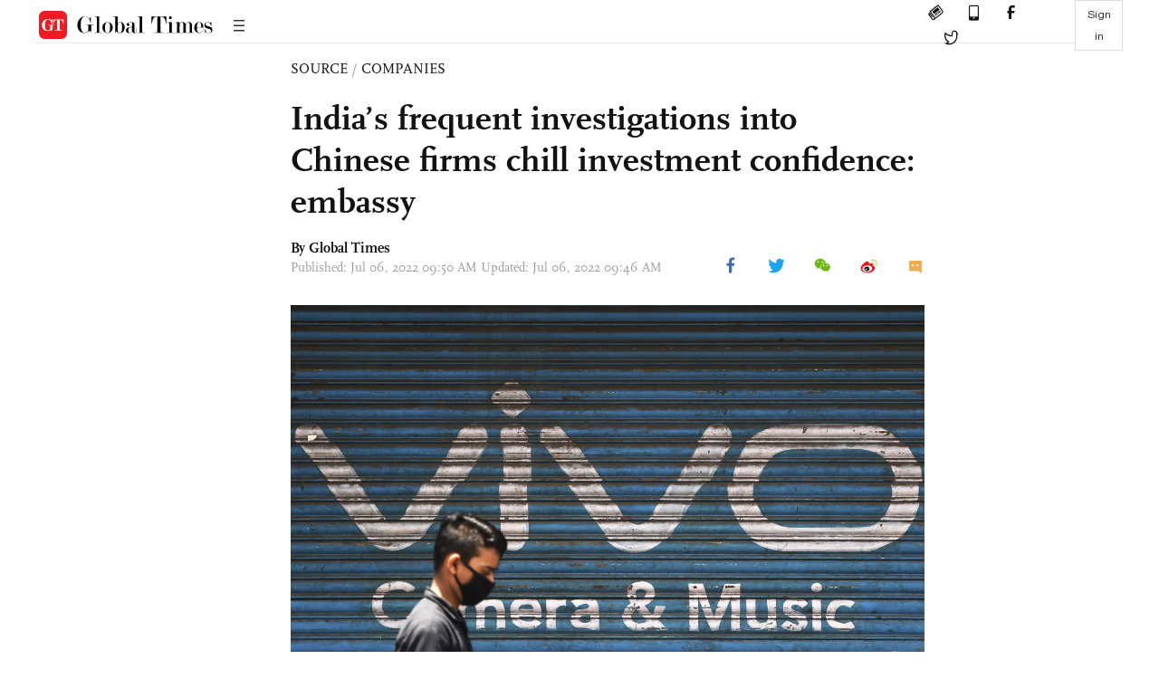

--- FILE ---
content_type: text/html
request_url: https://www.globaltimes.cn/page/202207/1269866.shtml
body_size: 3457
content:
<!DOCTYPE html
    PUBLIC "-//W3C//DTD XHTML 1.0 Transitional//EN" "http://www.w3.org/TR/xhtml1/DTD/xhtml1-transitional.dtd">
<html xmlns="http://www.w3.org/1999/xhtml">

<head>
    <meta http-equiv="Content-Type" content="text/html; charset=utf-8" />
    <title>India’s frequent investigations into Chinese firms chill investment confidence: embassy - Global Times</title>
    <meta name="viewport" content="width=device-width, initial-scale=1.0">
    <meta http-equiv="X-UA-Compatible" content="IE=edge,chrome=1">
    <!--<meta http-equiv="X-UA-Compatible" content="IE=10; IE=9; IE=EDGE">-->
    <meta content="text/html; charset=UTF-8" http-equiv="Content-Type" />
    <meta content="text/javascript" http-equiv="Content-Script-Type" />
    <meta content="text/css" http-equiv="Content-Style-Type" />
    <meta id="MetaDescription" name="DESCRIPTION" content="Chinese mobile phone brand Vivo denied Indian media’s allegation of money laundering in the country, saying it’s committed to be fully compliant with laws in India." />
    <meta id="MetaImage" name="Logo" content="https://www.globaltimes.cn/Portals/0/attachment/2020/2020-06-30/8a0a539c-873e-464d-ac74-160371b1095e_s.jpeg" />
    <meta id="MetaKeywords" name="KEYWORDS" content="vivo, india" />
    <meta id="MetaCopyright" name="COPYRIGHT" content="Copyright 2021 by The Global Times" />
    <meta id="MetaAuthor" name="AUTHOR" content="Global Times" />
    <meta id="content_show_type" content="图文" />
    <meta id="channel_name" content="SOURCE,Companies" />
    <meta id="channel_id" content="8,69" />
    <meta id="author_name" content="Global Times" />
    <meta name="RESOURCE-TYPE" content="DOCUMENT" />
    <meta name="DISTRIBUTION" content="GLOBAL" />
    <meta id="MetaRobots" name="ROBOTS" content="INDEX, FOLLOW" />
    <meta name="REVISIT-AFTER" content="1 DAYS" />
    <meta name="RATING" content="GENERAL" />
    <meta name="viewport" content="width=device-width, initial-scale=1.0">
    <meta name="twitter:image" content="https://www.globaltimes.cn/Portals/0/attachment/2020/2020-06-30/8a0a539c-873e-464d-ac74-160371b1095e.jpeg">
    <meta name="twitter:card" content="summary_large_image">
    <meta name="twitter:site" content="@globaltimesnews">
    <meta name="twitter:url" content="https://www.globaltimes.cn/page/202207/1269866.shtml">
    <meta name="twitter:title" content="India’s frequent investigations into Chinese firms chill investment confidence: embassy">
    <meta name="twitter:description" content="Chinese mobile phone brand Vivo denied Indian media’s allegation of money laundering in the country, saying it’s committed to be fully compliant with laws in India.">
    <meta name="twitter:creator" content="@globaltimesnews">
    <meta property="og:image" content="https://www.globaltimes.cn/Portals/0/attachment/2020/2020-06-30/8a0a539c-873e-464d-ac74-160371b1095e.jpeg" />
    <script type="text/javascript" src="/js-n/jquery-3.7.0.min.js" language="javascript"></script>
    <script type="text/javascript" src="/js-n/jquery-migrate-3.4.0.min.js" language="javascript"></script>
    <script type="text/javascript" src="/js-n/file.js" language="javascript"></script>
    <script> load_file("/includes-n/article_head.html"); </script>
</head>

<body>
    <!-- 文章头部 -->
    <script> load_file("/includes-n/article_top.html"); </script>
    <!-- 文章内容部分 -->
    <div class="container article_section">
        <div class="row">
            <div class="article_page">
                <div class="article_left">
                    <ul class="article_left_share share_section">
                        <script> load_file("/includes-n/float_share_new.html"); </script>
                    </ul>
                </div>
                <div class="article">
                    <div class="article_top">
                        <div class="article_column"><span class="cloumm_level_one"><a href="https://www.globaltimes.cn/source/" target="_blank">SOURCE</a></span>&nbsp;/&nbsp;<span class="cloumm_level_two"><a href="https://www.globaltimes.cn/source/companies/" target="_blank">COMPANIES</a></span></div>
                        <div class="article_title">India’s frequent investigations into Chinese firms chill investment confidence: embassy</div>
                        
                        <div class="author_share">
                            <div class="author_share_left"><span class="byline">By Global Times </span><span
                                    class="pub_time">Published: Jul 06, 2022 09:50 AM Updated: Jul 06, 2022 09:46 AM</span> </div>
                            <span class="article_top_share share_section">
                                <script> load_file("/includes-n/article_share_new.html"); </script>
                            </span>
                        </div>
                    </div>
                    <div class="article_content">
                        <div class="article_right"> <center><center style="text-align:left;"><center><img id="465848" style="border-left-width:0px;border-right-width:0px;border-bottom-width:0px;border-top-width:0px;" alt="A man walks past an advertisement of Chinese mobile phone maker VIVO, in Mumbai on June 22. Photo:AFP" src="https://www.globaltimes.cn/Portals/0/attachment/2020/2020-06-30/8a0a539c-873e-464d-ac74-160371b1095e.jpeg" /></center><div class="picture" style="font-size:13px;font-family:Times New Roman;color:#999;margin-top:3px;">A man walks past an advertisement of Chinese mobile phone maker VIVO, in Mumbai on June 22. Photo:AFP</div><br /><br /></center></center>The frequent investigations by Indian authorities into Chinese enterprises not only disrupt normal business activities and damage the goodwill, but also impede the improvement of business environment in India and chill the confidence and willingness of market entities from other countries, including those from China to invest in India, Wang Xiaojian, counsellor and spokesperson from Chinese Embassy in India, said on Wednesday.<br /><br />The essence of China-India economic and trade cooperation is based on mutual benefit and win-win results, Wang said in a statement on the embassy’s website. “The bilateral trade volume between China and India strikes a historical record of over $100 billion in 2021, which reflects the huge potential and broad prospect of economic and trade cooperation between our two countries.”<br /><br />The comment came after Indian news agency PTI said that India’s Enforcement Directorate was conducting raids at 40 locations in Uttar Pradesh, Madhya Pradesh, Bihar, and in southern states, which it said, is in connection with a prevention of money laundering case linked to Vivo and other Chinese firms.<br /><br />The report said that the office of Vivo and the premises of a few other Chinese firms had been raided.<br /><br />Vivo denied Indian media’s allegation of money laundering in the country, saying it’s committed to be fully compliant with laws in India. “Vivo India is cooperating with the authorities to provide them with all required information. As a responsible corporate, we are committed to be fully compliant with laws in India,” the company told Global Times on Tuesday night.<br /><br />China’s Foreign Ministry spokesperson Zhao Lijian commented at a press briefing on Wednesday that the ministry is closely monitoring such reports.<br /><br />“The Chinese government has always asked Chinese companies to comply with local laws and regulations in their overseas operations and will firmly support Chinese companies to maintain their legitimate rights and interests,” Zhao reiterated.<br /><br />The Indian side should act in line with laws and regulations, and provide a fair and non-discriminatory business environment for Chinese firms, he said.<br /><br />India has been politicizing economic issues with China since the two countries’ tensions broke out in June 2020, with growing clampdown on Chinese companies operating in the country.<br /><br />In a major crackdown on Chinese mobile companies, India’s Income Tax Department reportedly conducted searches on leading Chinese mobile companies including Oppo, Xiaomi and OnePlus across the country in December.<br /><br />After seizing $726 million from Chinese tech firm Xiaomi Inc in April, India has started the process of inspecting books of accounts of more than 500 Chinese companies, including ZTE Corp, Vivo, Xiaomi and Huawei Technologies, Bloomberg reported in May.<br /><br />Global Times<br /> <br>
                        </div>
                    </div>
                    <script> load_file("/includes-n/article_extend1.html"); </script>
                    <div class="article_footer">
                        <div class="article_footer_share share_section">
                            <script> load_file("/includes-n/article_share_new.html"); </script>
                        </div>
                    </div>
                    <script> load_file("/includes-n/article_extend2.html"); </script>
                    <script> load_file("/includes-n/article_comment.html"); </script>
                    <script> load_file("/includes-n/article_extend3.html"); </script>
                    <div class="related_section"><div class="column_title">RELATED ARTICLES</div><div class="related_article"><div class="related_img"><a href="https://www.globaltimes.cn/page/202207/1269665.shtml"><img src="https://www.globaltimes.cn/Portals/0/attachment/2022/2022-04-06/8b7c2c28-47e4-48e9-9f6c-24dcdaf7c5fe_s.jpeg"></a></div><div class="related_content"><div class="new_title_s"><a href="https://www.globaltimes.cn/page/202207/1269665.shtml"> India’s business environment criticized after failed auto deal </a></div><p>A Chinese business leader in India and an expert have criticized India’s business environment as Chinese carmaker Great ...</p></div></div><div class="in_divider on_p"></div><div class="related_article"><div class="related_img"><a href="https://www.globaltimes.cn/page/202206/1269158.shtml"><img src="https://www.globaltimes.cn/Portals/0/attachment/2022/2022-06-27/76c6a0de-4c5a-43c0-97a7-ce0772dc4968_s.jpeg"></a></div><div class="related_content"><div class="new_title_s"><a href="https://www.globaltimes.cn/page/202206/1269158.shtml"> Tesla India executive quits after entry plan put on hold </a></div><p>"Tesla's plans to launch in India right now are as good as dead," Reuters reported in June, citing ...</p></div></div><div class="in_divider on_p"></div><div class="related_article"><div class="related_img"><a href="https://www.globaltimes.cn/page/202207/1269845.shtml"><img src="https://www.globaltimes.cn/Portals/0/attachment/2022/2022-07-05/7e08928a-15d8-47a5-9899-e9195d0c7566_s.jpeg"></a></div><div class="related_content"><div class="new_title_s"><a href="https://www.globaltimes.cn/page/202207/1269845.shtml"> Trade deficit reminds India to guard against external risks</a></div><p>India's merchandise trade deficit hit a fresh high of $25.63 billion in June as high global commodity prices ...</p></div></div><div class="in_divider on_p"></div></div>
                    <script> load_file("/includes-n/article_extend4.html"); </script>
                    <script> load_file("/includes-n/article_most_view.html"); </script>
                    <script> load_file("/includes-n/article_extend5.html"); </script>
                </div>
            </div>
        </div>
    </div>
    <div id="img_cover" style="display: none">
        <div class="close_cover"><img src="/img/close.png"></div>
        <img class="drag_img" src="">
    </div>
    <!-- 页面尾部 -->
    <script> load_file("/includes-n/footer.html"); </script>
    <script> load_file("/includes-n/addthis.html"); </script>
</body>
<script> load_file("/includes-n/article_bottom.html"); </script>
</html>

--- FILE ---
content_type: text/html
request_url: https://www.globaltimes.cn/includes-n/article_share_new.html
body_size: -60
content:
<li>
  <svg class="icon svg-icon" data-tar="fb" aria-hidden="true">
    <use xlink:href="#iconfacebook2"></use>
  </svg>
</li>
<li>
  <svg class="icon svg-icon" data-tar="tt" aria-hidden="true">
    <use xlink:href="#iconTwitter2"></use>
  </svg>
</li>
<li>
  <svg class="icon svg-icon" data-tar="wx" aria-hidden="true">
    <use xlink:href="#iconweixin"></use>
  </svg>
  <div class="wx_qcode hide" id="qcode_top">
    <img src="">
  </div>
</li>
<li>
  <svg class="icon svg-icon" data-tar="wb" aria-hidden="true">
    <use xlink:href="#iconweibo"></use>
  </svg>
</li>
<li>
  <a><img class="icon svg-icon comment_icon" src="/img/comment.png"></a>
</li>

--- FILE ---
content_type: text/html
request_url: https://www.globaltimes.cn/includes-n/article_most_view.html
body_size: 335
content:
<div class="most_view_section">
  <div class="column_title">MOST VIEWED</div>
  <div class="footer_most_view">
    <div class="most_view_left">
      <div class="most_article"><i class="top_3">1</i><a href="https://www.globaltimes.cn/page/202601/1353945.shtml">China's first Type 054B frigate reaches operational capability, official media reveals amid warship's first commissioning anniversary</a></div>

      <div class="most_article"><i class="top_3">2</i><a href="https://www.globaltimes.cn/page/202601/1353973.shtml">Europe should seriously consider building a China-Europe community with a shared future: Global Times editorial</a></div>

      <div class="most_article"><i class="top_3">3</i><a href="https://www.globaltimes.cn/page/202601/1353960.shtml">New Monroe Doctrine a sword hanging over Latin America</a></div>
    </div>
    <div class="most_view_right">

      <div class="most_article"><i>4</i><a href="https://www.globaltimes.cn/page/202601/1353948.shtml">China's first full-scale commercial crewed spacecraft test capsule unveiled, opening new chapter in space economy</a></div>

      <div class="most_article"><i>5</i><a href="https://www.globaltimes.cn/page/202601/1354001.shtml">CCG saves 13 Filipino crew members in emergency rescue of capsized foreign cargo vessel in South China Sea</a></div>

      <div class="most_article"><i>6</i><a href="https://www.globaltimes.cn/page/202601/1353972.shtml">Europe remains wary as Trump cancels Greenland tariff threat</a></div>
    </div>
  </div>
</div>